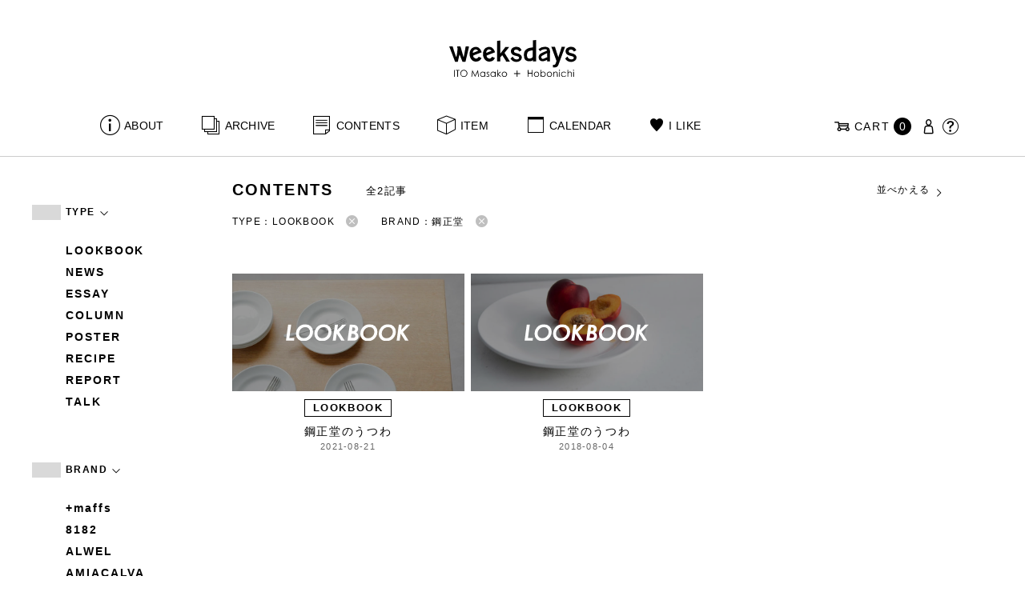

--- FILE ---
content_type: text/html; charset=UTF-8
request_url: https://www.1101.com/n/weeksdays/contents/type/lookbook?order=DESC&brand=koseido
body_size: 7186
content:
<!DOCTYPE html>
<html lang="ja"
	itemscope 
	itemtype="http://schema.org/WebSite" 
	prefix="og: http://ogp.me/ns#" >
<head>
<meta charset="UTF-8">
<meta name="viewport" content="width=device-width, initial-scale=1">
<title>LOOKBOOK - weeksdays</title>
		<script type="text/javascript">
		var ajaxurl = 'https://contents-manage.1101.com/n/weeksdays/wp-admin/admin-ajax.php';
		</script>
		
<!-- All in One SEO Pack 2.6.1 by Michael Torbert of Semper Fi Web Designob_start_detected [-1,-1] -->
<meta name="description"  content="weeksdays。「ウィークスデイズ」と読みます。スタイリストの伊藤まさこさんがプロデュースする、「ほぼ日」の中にあるお店の名前です。ここに並ぶのは、衣食住を中心に、毎日をごきげんに過ごすためのあらゆるもの。ここでしか手に入らないものが、いっぱいですよ。" />

<link rel="canonical" href="https://www.1101.com/n/weeksdays/contents/type/lookbook" />
<!-- /all in one seo pack -->
<link rel='dns-prefetch' href='//s.w.org' />
<link rel="alternate" type="application/rss+xml" title="weeksdays &raquo; LOOKBOOK 記事種別 Feed" href="https://www.1101.com/n/weeksdays/contents/type/lookbook/feed" />
<link rel='stylesheet' id='common-css-css'  href='https://www.1101.com/n/weeksdays/wp-content/themes/weeksdays/css/common.css?ver=2025082111' type='text/css' media='all' />
<link rel='stylesheet' id='icon-css-css'  href='https://www.1101.com/n/weeksdays/wp-content/themes/weeksdays/css/icon.css?ver=2025020122' type='text/css' media='all' />
<link rel='stylesheet' id='font-awesome-css'  href='https://www.1101.com/common/css/font-awesome.min.css' type='text/css' media='all' />
<link rel='stylesheet' id='list-css-css'  href='https://www.1101.com/n/weeksdays/wp-content/themes/weeksdays/css/list.css?ver=2022072815' type='text/css' media='all' />
<link rel='stylesheet' id='entry-css-css'  href='https://www.1101.com/n/weeksdays/wp-content/themes/weeksdays/css/entry.css?ver=2025121719' type='text/css' media='all' />
<!-- Google Tag Manager -->
<script>(function(w,d,s,l,i){w[l]=w[l]||[];w[l].push({'gtm.start':
new Date().getTime(),event:'gtm.js'});var f=d.getElementsByTagName(s)[0],
j=d.createElement(s),dl=l!='dataLayer'?'&l='+l:'';j.async=true;j.src=
'https://www.googletagmanager.com/gtm.js?id='+i+dl;f.parentNode.insertBefore(j,f);
})(window,document,'script','dataLayer','GTM-MPV974L');</script>
<!-- End Google Tag Manager -->
</head>
<body class="archive tax-type term-lookbook term-6">
      <div class="head">
      <header class="header"><a class="spmenu" id="spmenu"><span></span><span></span><span></span></a><a class="logo-weeksdays" href="https://www.1101.com/n/weeksdays/"><img src="https://www.1101.com/n/weeksdays/wp-content/themes/weeksdays/img/logo_weeksdays.svg"></a></header>
      <nav class="nav nav__head">
   <ul class="nav nav__main" id="nav__main">
      <li><a class="wdicon wdicon-about" href="https://www.1101.com/n/weeksdays/about">ABOUT</a></li>
      <li><a class="wdicon wdicon-archive" href="https://www.1101.com/n/weeksdays/archive">ARCHIVE</a></li>
      <li><a class="wdicon wdicon-contents" href="https://www.1101.com/n/weeksdays/contents">CONTENTS</a></li>
      <li><a class="wdicon wdicon-item" href="https://www.1101.com/n/weeksdays/item?stock=1">ITEM</a></li>
      <li><a class="wdicon wdicon-calendar" href="https://www.1101.com/n/weeksdays/calendar">CALENDAR</a></li>
      <li><a class="wdicon wdicon-ilike-active" href="https://www.1101.com/n/weeksdays/ilike">I LIKE</a></li>
      <li><a class="wdicon wdicon-myaccount" href="https://www.1101.com/note/open">MY ACCOUNT</a></li>
      <li><a class="wdicon wdicon-help" href="http://help.1101.com/store/help/">HELP</a></li>
   </ul>
   <ul class="nav nav__sub">
      <li><a class="cart wdicon wdicon-cart" href="https://www.1101.com/store/cart/"><span class="carttxt">CART</span><span class="cartnum">0</span></a></li>
      <li><a class="wdicon wdicon-myaccount" href="https://www.1101.com/note/open"></a></li>
      <li><a class="wdicon wdicon-help" href="https://help.1101.com/store/help/"></a></li>
   </ul>
</nav>
          </div>
  

<div class="container">
  <main class="list">
    <aside class="list__side">
      <nav class="listnav pc">
        <h2 class="listnav__ttl">TYPE<i class="wdicon wdicon-arrowdown"></i></h2>
        <div class="listnav__container">
          <ul class="listnav__list">
                        <li><a href="/n/weeksdays/contents/type/lookbook?order=DESC&brand=koseido&type=lookbook">LOOKBOOK</a></li>
                        <li><a href="/n/weeksdays/contents/type/lookbook?order=DESC&brand=koseido&type=news">NEWS</a></li>
                        <li><a href="/n/weeksdays/contents/type/lookbook?order=DESC&brand=koseido&type=essay">ESSAY</a></li>
                        <li><a href="/n/weeksdays/contents/type/lookbook?order=DESC&brand=koseido&type=column">COLUMN</a></li>
                        <li><a href="/n/weeksdays/contents/type/lookbook?order=DESC&brand=koseido&type=poster">POSTER</a></li>
                        <li><a href="/n/weeksdays/contents/type/lookbook?order=DESC&brand=koseido&type=recipe">RECIPE</a></li>
                        <li><a href="/n/weeksdays/contents/type/lookbook?order=DESC&brand=koseido&type=report">REPORT</a></li>
                        <li><a href="/n/weeksdays/contents/type/lookbook?order=DESC&brand=koseido&type=talk">TALK</a></li>
                      </ul>
        </div>
        <h2 class="listnav__ttl">BRAND<i class="wdicon wdicon-arrowdown"></i></h2>
        <div class="listnav__container">
          <ul class="listnav__list">
                        <li><a href="/n/weeksdays/contents/type/lookbook?order=DESC&brand=maffs">+maffs</a></li>
                        <li><a href="/n/weeksdays/contents/type/lookbook?order=DESC&brand=8182">8182</a></li>
                        <li><a href="/n/weeksdays/contents/type/lookbook?order=DESC&brand=alwel">ALWEL</a></li>
                        <li><a href="/n/weeksdays/contents/type/lookbook?order=DESC&brand=amiacalva">AMIACALVA</a></li>
                        <li><a href="/n/weeksdays/contents/type/lookbook?order=DESC&brand=apoc">APOC</a></li>
                        <li><a href="/n/weeksdays/contents/type/lookbook?order=DESC&brand=gogou">Atelier 五號</a></li>
                        <li><a href="/n/weeksdays/contents/type/lookbook?order=DESC&brand=bari">BARI</a></li>
                        <li><a href="/n/weeksdays/contents/type/lookbook?order=DESC&brand=bellemain">BELLEMAIN</a></li>
                        <li><a href="/n/weeksdays/contents/type/lookbook?order=DESC&brand=bonbonstore">BonBonStore</a></li>
                        <li><a href="/n/weeksdays/contents/type/lookbook?order=DESC&brand=bouquet_de_lune">BOUQUET de L'UNE</a></li>
                        <li><a href="/n/weeksdays/contents/type/lookbook?order=DESC&brand=brancbranc">branc branc</a></li>
                        <li><a href="/n/weeksdays/contents/type/lookbook?order=DESC&brand=bybasics">by basics</a></li>
                        <li><a href="/n/weeksdays/contents/type/lookbook?order=DESC&brand=catworth">CATWORTH</a></li>
                        <li><a href="/n/weeksdays/contents/type/lookbook?order=DESC&brand=chisaki">chisaki</a></li>
                        <li><a href="/n/weeksdays/contents/type/lookbook?order=DESC&brand=ci-va">CI-VA</a></li>
                        <li><a href="/n/weeksdays/contents/type/lookbook?order=DESC&brand=cogthebigsmoke">COGTHEBIGSMOKE</a></li>
                        <li><a href="/n/weeksdays/contents/type/lookbook?order=DESC&brand=cohan">cohan</a></li>
                        <li><a href="/n/weeksdays/contents/type/lookbook?order=DESC&brand=converse">CONVERSE</a></li>
                        <li><a href="/n/weeksdays/contents/type/lookbook?order=DESC&brand=dean-deluca">DEAN &amp; DELUCA</a></li>
                        <li><a href="/n/weeksdays/contents/type/lookbook?order=DESC&brand=dress-herself">DRESS HERSELF</a></li>
                        <li><a href="/n/weeksdays/contents/type/lookbook?order=DESC&brand=duende">DUENDE</a></li>
                        <li><a href="/n/weeksdays/contents/type/lookbook?order=DESC&brand=egi">EGI</a></li>
                        <li><a href="/n/weeksdays/contents/type/lookbook?order=DESC&brand=fatimamorocco">Fatima Morocco</a></li>
                        <li><a href="/n/weeksdays/contents/type/lookbook?order=DESC&brand=fog-linen-work">fog linen work</a></li>
                        <li><a href="/n/weeksdays/contents/type/lookbook?order=DESC&brand=fua">FUA accessory</a></li>
                        <li><a href="/n/weeksdays/contents/type/lookbook?order=DESC&brand=germantrainer">GERMAN TRAINER</a></li>
                        <li><a href="/n/weeksdays/contents/type/lookbook?order=DESC&brand=harriss">Harriss</a></li>
                        <li><a href="/n/weeksdays/contents/type/lookbook?order=DESC&brand=harriss-grace">HARRISS GRACE</a></li>
                        <li><a href="/n/weeksdays/contents/type/lookbook?order=DESC&brand=henri">HENRI</a></li>
                        <li><a href="/n/weeksdays/contents/type/lookbook?order=DESC&brand=himie">himie</a></li>
                        <li><a href="/n/weeksdays/contents/type/lookbook?order=DESC&brand=honnete">Honnete</a></li>
                        <li><a href="/n/weeksdays/contents/type/lookbook?order=DESC&brand=irose">i ro se</a></li>
                        <li><a href="/n/weeksdays/contents/type/lookbook?order=DESC&brand=jins">JINS</a></li>
                        <li><a href="/n/weeksdays/contents/type/lookbook?order=DESC&brand=johnbull">JOHNBULL</a></li>
                        <li><a href="/n/weeksdays/contents/type/lookbook?order=DESC&brand=karman-line">KARMAN LINE</a></li>
                        <li><a href="/n/weeksdays/contents/type/lookbook?order=DESC&brand=kente">KEnTe</a></li>
                        <li><a href="/n/weeksdays/contents/type/lookbook?order=DESC&brand=lune">L'UNE</a></li>
                        <li><a href="/n/weeksdays/contents/type/lookbook?order=DESC&brand=lepivot">Le pivot</a></li>
                        <li><a href="/n/weeksdays/contents/type/lookbook?order=DESC&brand=leret-h">LERET.H</a></li>
                        <li><a href="/n/weeksdays/contents/type/lookbook?order=DESC&brand=less-by-gabriele-riva-kanako-sakakura">LESS by Gabriele Riva &amp; Kanako Sakakura</a></li>
                        <li><a href="/n/weeksdays/contents/type/lookbook?order=DESC&brand=livrer-yokohama">LIVRER YOKOHAMA</a></li>
                        <li><a href="/n/weeksdays/contents/type/lookbook?order=DESC&brand=luckywood">LUCKYWOOD</a></li>
                        <li><a href="/n/weeksdays/contents/type/lookbook?order=DESC&brand=lue">Lue</a></li>
                        <li><a href="/n/weeksdays/contents/type/lookbook?order=DESC&brand=ma-to-wa">ma.to.wa</a></li>
                        <li><a href="/n/weeksdays/contents/type/lookbook?order=DESC&brand=magicfelt">magicfelt</a></li>
                        <li><a href="/n/weeksdays/contents/type/lookbook?order=DESC&brand=maison-nh-paris">MAISON N.H PARIS</a></li>
                        <li><a href="/n/weeksdays/contents/type/lookbook?order=DESC&brand=manipuri">manipuri</a></li>
                        <li><a href="/n/weeksdays/contents/type/lookbook?order=DESC&brand=meyame">MEYAME</a></li>
                        <li><a href="/n/weeksdays/contents/type/lookbook?order=DESC&brand=miithaaii">miiThaaii</a></li>
                        <li><a href="/n/weeksdays/contents/type/lookbook?order=DESC&brand=mojito">MOJITO</a></li>
                        <li><a href="/n/weeksdays/contents/type/lookbook?order=DESC&brand=nooy">nooy</a></li>
                        <li><a href="/n/weeksdays/contents/type/lookbook?order=DESC&brand=notadesign">NOTA&amp;design</a></li>
                        <li><a href="/n/weeksdays/contents/type/lookbook?order=DESC&brand=oru">oru</a></li>
                        <li><a href="/n/weeksdays/contents/type/lookbook?order=DESC&brand=osaji">OSAJI</a></li>
                        <li><a href="/n/weeksdays/contents/type/lookbook?order=DESC&brand=owenbarry">Owen Barry</a></li>
                        <li><a href="/n/weeksdays/contents/type/lookbook?order=DESC&brand=phd">P.H.DESIGNS</a></li>
                        <li><a href="/n/weeksdays/contents/type/lookbook?order=DESC&brand=pageaeree">pageaérée</a></li>
                        <li><a href="/n/weeksdays/contents/type/lookbook?order=DESC&brand=quitan">quitan</a></li>
                        <li><a href="/n/weeksdays/contents/type/lookbook?order=DESC&brand=rappeler">RaPPELER</a></li>
                        <li><a href="/n/weeksdays/contents/type/lookbook?order=DESC&brand=rattarattarr">RATTA RATTARR</a></li>
                        <li><a href="/n/weeksdays/contents/type/lookbook?order=DESC&brand=roros-tweed">ROROS TWEED</a></li>
                        <li><a href="/n/weeksdays/contents/type/lookbook?order=DESC&brand=saitowood">SAITO WOOD</a></li>
                        <li><a href="/n/weeksdays/contents/type/lookbook?order=DESC&brand=saqui">SAQUI</a></li>
                        <li><a href="/n/weeksdays/contents/type/lookbook?order=DESC&brand=saro">SARO</a></li>
                        <li><a href="/n/weeksdays/contents/type/lookbook?order=DESC&brand=satomi-kawakita-jewelry">Satomi Kawakita Jewelry</a></li>
                        <li><a href="/n/weeksdays/contents/type/lookbook?order=DESC&brand=sayaka-davis">SAYAKA DAVIS</a></li>
                        <li><a href="/n/weeksdays/contents/type/lookbook?order=DESC&brand=seven-by-seven">SEVEN BY SEVEN</a></li>
                        <li><a href="/n/weeksdays/contents/type/lookbook?order=DESC&brand=sghr">Sghr スガハラ</a></li>
                        <li><a href="/n/weeksdays/contents/type/lookbook?order=DESC&brand=shozo-coffee">SHOZO COFFEE</a></li>
                        <li><a href="/n/weeksdays/contents/type/lookbook?order=DESC&brand=sloane">SLOANE</a></li>
                        <li><a href="/n/weeksdays/contents/type/lookbook?order=DESC&brand=spelta">SPELTA</a></li>
                        <li><a href="/n/weeksdays/contents/type/lookbook?order=DESC&brand=stampanddiary">STAMP AND DIARY</a></li>
                        <li><a href="/n/weeksdays/contents/type/lookbook?order=DESC&brand=stilmoda">Stilmoda</a></li>
                        <li><a href="/n/weeksdays/contents/type/lookbook?order=DESC&brand=sunspel">SUNSPEL</a></li>
                        <li><a href="/n/weeksdays/contents/type/lookbook?order=DESC&brand=t-yamai-paris">t.yamai paris</a></li>
                        <li><a href="/n/weeksdays/contents/type/lookbook?order=DESC&brand=talo">talo</a></li>
                        <li><a href="/n/weeksdays/contents/type/lookbook?order=DESC&brand=tampico">TAMPICO</a></li>
                        <li><a href="/n/weeksdays/contents/type/lookbook?order=DESC&brand=tandem">TANDEM</a></li>
                        <li><a href="/n/weeksdays/contents/type/lookbook?order=DESC&brand=tembea">TEMBEA</a></li>
                        <li><a href="/n/weeksdays/contents/type/lookbook?order=DESC&brand=thecare">The care</a></li>
                        <li><a href="/n/weeksdays/contents/type/lookbook?order=DESC&brand=the-library">THE LIBRARY</a></li>
                        <li><a href="/n/weeksdays/contents/type/lookbook?order=DESC&brand=titles">TITLES</a></li>
                        <li><a href="/n/weeksdays/contents/type/lookbook?order=DESC&brand=trippen">trippen</a></li>
                        <li><a href="/n/weeksdays/contents/type/lookbook?order=DESC&brand=uka">uka</a></li>
                        <li><a href="/n/weeksdays/contents/type/lookbook?order=DESC&brand=veloz">VELOZ</a></li>
                        <li><a href="/n/weeksdays/contents/type/lookbook?order=DESC&brand=vincent_pradier">VINCENT PRADIER</a></li>
                        <li><a href="/n/weeksdays/contents/type/lookbook?order=DESC&brand=warangwayan">warang wayan</a></li>
                        <li><a href="/n/weeksdays/contents/type/lookbook?order=DESC&brand=weeksdays">weeksdays</a></li>
                        <li><a href="/n/weeksdays/contents/type/lookbook?order=DESC&brand=yarmo">Yarmo</a></li>
                        <li><a href="/n/weeksdays/contents/type/lookbook?order=DESC&brand=yumiko_iihoshi_porcelain">yumiko iihoshi porcelain</a></li>
                        <li><a href="/n/weeksdays/contents/type/lookbook?order=DESC&brand=zattu">zattu</a></li>
                        <li><a href="/n/weeksdays/contents/type/lookbook?order=DESC&brand=nychairx">ニーチェアエックス</a></li>
                        <li><a href="/n/weeksdays/contents/type/lookbook?order=DESC&brand=yabukuguri">ヤブクグリ生活道具研究室</a></li>
                        <li><a href="/n/weeksdays/contents/type/lookbook?order=DESC&brand=%e4%b8%89%e4%b9%85%e5%b7%a5%e8%8a%b8">三久工芸</a></li>
                        <li><a href="/n/weeksdays/contents/type/lookbook?order=DESC&brand=%e4%b8%ad%e9%87%8c%e8%8a%b1%e5%ad%90">中里花子</a></li>
                        <li><a href="/n/weeksdays/contents/type/lookbook?order=DESC&brand=%e4%bc%8a%e8%97%a4%e7%92%b0">伊藤環</a></li>
                        <li><a href="/n/weeksdays/contents/type/lookbook?order=DESC&brand=yo">余[yo]</a></li>
                        <li><a href="/n/weeksdays/contents/type/lookbook?order=DESC&brand=kurashikiisyo_nodahoro">倉敷意匠×野田琺瑯</a></li>
                        <li><a href="/n/weeksdays/contents/type/lookbook?order=DESC&brand=%e5%8c%97%e3%81%ae%e4%bd%8f%e3%81%be%e3%81%84%e8%a8%ad%e8%a8%88%e7%a4%be">北の住まい設計社</a></li>
                        <li><a href="/n/weeksdays/contents/type/lookbook?order=DESC&brand=%e5%90%89%e5%b2%a1%e6%9c%a8%e5%b7%a5">吉岡木工</a></li>
                        <li><a href="/n/weeksdays/contents/type/lookbook?order=DESC&brand=%e5%b1%b1%e5%8f%a3%e5%92%8c%e5%ae%8f">山口和宏</a></li>
                        <li><a href="/n/weeksdays/contents/type/lookbook?order=DESC&brand=yamamototadamasa">山本忠正</a></li>
                        <li><a href="/n/weeksdays/contents/type/lookbook?order=DESC&brand=okazawa">岡澤悦子</a></li>
                        <li><a href="/n/weeksdays/contents/type/lookbook?order=DESC&brand=%e5%b3%b6%e3%82%8b%e3%82%8a%e5%ad%90">島るり子</a></li>
                        <li><a href="/n/weeksdays/contents/type/lookbook?order=DESC&brand=%e6%9d%89%e5%b7%a5%e5%a0%b4">杉工場</a></li>
                        <li><a href="/n/weeksdays/contents/type/lookbook?order=DESC&brand=azumaya">東屋</a></li>
                        <li><a href="/n/weeksdays/contents/type/lookbook?order=DESC&brand=stglass">松徳硝子</a></li>
                        <li><a href="/n/weeksdays/contents/type/lookbook?order=DESC&brand=%e6%9d%be%e6%9e%97%e8%aa%a0">松林誠</a></li>
                        <li><a href="/n/weeksdays/contents/type/lookbook?order=DESC&brand=%e6%9d%be%e9%87%8e%e5%b1%8b">松野屋</a></li>
                        <li><a href="/n/weeksdays/contents/type/lookbook?order=DESC&brand=%e6%9f%b3%e5%ae%97%e7%90%86">柳宗理</a></li>
                        <li><a href="/n/weeksdays/contents/type/lookbook?order=DESC&brand=keikoyuasa">湯浅景子</a></li>
                        <li><a href="/n/weeksdays/contents/type/lookbook?order=DESC&brand=tashirojun">田代淳</a></li>
                        <li><a href="/n/weeksdays/contents/type/lookbook?order=DESC&brand=%e7%a6%8f%e5%85%89%e5%b1%8b">福光屋</a></li>
                        <li><a href="/n/weeksdays/contents/type/lookbook?order=DESC&brand=takematayuichi">竹俣勇壱</a></li>
                        <li><a href="/n/weeksdays/contents/type/lookbook?order=DESC&brand=%e8%bc%aa%e5%b3%b6%e3%82%ad%e3%83%aa%e3%83%a2%e3%83%88">輪島キリモト</a></li>
                        <li><a href="/n/weeksdays/contents/type/lookbook?order=DESC&brand=%e9%87%8e%e7%94%b0%e7%90%ba%e7%91%af">野田琺瑯</a></li>
                        <li><a href="/n/weeksdays/contents/type/lookbook?order=DESC&brand=koseido">鋼正堂</a></li>
                        <li><a href="/n/weeksdays/contents/type/lookbook?order=DESC&brand=ryutagama">隆太窯</a></li>
                      </ul>
        </div>
        <h2 class="listnav__ttl">検索する<i class="wdicon wdicon-arrowdown"></i></h2>
        <div class="listnav__container search">
          <form action="">
            <input type="hidden" name="type" value="lookbook"><input type="hidden" name="brand" value="koseido"><input type="hidden" name="order" value="DESC">            <div class="search__word">
              <div>
                <input class="search__box" type="text" size="20" placeholder="検索キーワード入力" name="s" value="">
              </div>
              <div>
                <input class="search__btn" type="submit" value="検索">
              </div>
            </div>
          </form>
        </div>
      </nav>
      <nav class="listnav sp">
        <h2 class="listnav__ttl listnav__drilldown">絞りこむ<i class="wdicon wdicon-arrowdown"></i></h2>
        <div class="listnav__drilldown__container">
          <form>
            <h2 class="listnav__subttl">ワード検索</h2>
            <div class="listnav__container search">
              <div class="search__word">
                <div>
                  <input class="search__box" type="text" size="20" placeholder="検索キーワード入力" name="s" value="">
                </div>
              </div>
            </div>
            <ul class="list__menu sp-flex">
              <li><a href="#"><span>TYPE</span><i class="wdicon wdicon-arrowdown"></i></a>
                <select name="type">
                  <option value="">すべての記事</option>
                                    <option value="lookbook" selected>LOOKBOOK</option>
                                    <option value="news">NEWS</option>
                                    <option value="essay">ESSAY</option>
                                    <option value="column">COLUMN</option>
                                    <option value="poster">POSTER</option>
                                    <option value="recipe">RECIPE</option>
                                    <option value="report">REPORT</option>
                                    <option value="talk">TALK</option>
                                  </select>
              </li>
              <li><a href="#"><span>BRAND</span><i class="wdicon wdicon-arrowdown"></i></a>
                <select name="brand">
                  <option value="">すべてのブランド</option>
                                    <option value="maffs">+maffs</option>
                                    <option value="8182">8182</option>
                                    <option value="alwel">ALWEL</option>
                                    <option value="amiacalva">AMIACALVA</option>
                                    <option value="apoc">APOC</option>
                                    <option value="gogou">Atelier 五號</option>
                                    <option value="bari">BARI</option>
                                    <option value="bellemain">BELLEMAIN</option>
                                    <option value="bonbonstore">BonBonStore</option>
                                    <option value="bouquet_de_lune">BOUQUET de L'UNE</option>
                                    <option value="brancbranc">branc branc</option>
                                    <option value="bybasics">by basics</option>
                                    <option value="catworth">CATWORTH</option>
                                    <option value="chisaki">chisaki</option>
                                    <option value="ci-va">CI-VA</option>
                                    <option value="cogthebigsmoke">COGTHEBIGSMOKE</option>
                                    <option value="cohan">cohan</option>
                                    <option value="converse">CONVERSE</option>
                                    <option value="dean-deluca">DEAN &amp; DELUCA</option>
                                    <option value="dress-herself">DRESS HERSELF</option>
                                    <option value="duende">DUENDE</option>
                                    <option value="egi">EGI</option>
                                    <option value="fatimamorocco">Fatima Morocco</option>
                                    <option value="fog-linen-work">fog linen work</option>
                                    <option value="fua">FUA accessory</option>
                                    <option value="germantrainer">GERMAN TRAINER</option>
                                    <option value="harriss">Harriss</option>
                                    <option value="harriss-grace">HARRISS GRACE</option>
                                    <option value="henri">HENRI</option>
                                    <option value="himie">himie</option>
                                    <option value="honnete">Honnete</option>
                                    <option value="irose">i ro se</option>
                                    <option value="jins">JINS</option>
                                    <option value="johnbull">JOHNBULL</option>
                                    <option value="karman-line">KARMAN LINE</option>
                                    <option value="kente">KEnTe</option>
                                    <option value="lune">L'UNE</option>
                                    <option value="lepivot">Le pivot</option>
                                    <option value="leret-h">LERET.H</option>
                                    <option value="less-by-gabriele-riva-kanako-sakakura">LESS by Gabriele Riva &amp; Kanako Sakakura</option>
                                    <option value="livrer-yokohama">LIVRER YOKOHAMA</option>
                                    <option value="luckywood">LUCKYWOOD</option>
                                    <option value="lue">Lue</option>
                                    <option value="ma-to-wa">ma.to.wa</option>
                                    <option value="magicfelt">magicfelt</option>
                                    <option value="maison-nh-paris">MAISON N.H PARIS</option>
                                    <option value="manipuri">manipuri</option>
                                    <option value="meyame">MEYAME</option>
                                    <option value="miithaaii">miiThaaii</option>
                                    <option value="mojito">MOJITO</option>
                                    <option value="nooy">nooy</option>
                                    <option value="notadesign">NOTA&amp;design</option>
                                    <option value="oru">oru</option>
                                    <option value="osaji">OSAJI</option>
                                    <option value="owenbarry">Owen Barry</option>
                                    <option value="phd">P.H.DESIGNS</option>
                                    <option value="pageaeree">pageaérée</option>
                                    <option value="quitan">quitan</option>
                                    <option value="rappeler">RaPPELER</option>
                                    <option value="rattarattarr">RATTA RATTARR</option>
                                    <option value="roros-tweed">ROROS TWEED</option>
                                    <option value="saitowood">SAITO WOOD</option>
                                    <option value="saqui">SAQUI</option>
                                    <option value="saro">SARO</option>
                                    <option value="satomi-kawakita-jewelry">Satomi Kawakita Jewelry</option>
                                    <option value="sayaka-davis">SAYAKA DAVIS</option>
                                    <option value="seven-by-seven">SEVEN BY SEVEN</option>
                                    <option value="sghr">Sghr スガハラ</option>
                                    <option value="shozo-coffee">SHOZO COFFEE</option>
                                    <option value="sloane">SLOANE</option>
                                    <option value="spelta">SPELTA</option>
                                    <option value="stampanddiary">STAMP AND DIARY</option>
                                    <option value="stilmoda">Stilmoda</option>
                                    <option value="sunspel">SUNSPEL</option>
                                    <option value="t-yamai-paris">t.yamai paris</option>
                                    <option value="talo">talo</option>
                                    <option value="tampico">TAMPICO</option>
                                    <option value="tandem">TANDEM</option>
                                    <option value="tembea">TEMBEA</option>
                                    <option value="thecare">The care</option>
                                    <option value="the-library">THE LIBRARY</option>
                                    <option value="titles">TITLES</option>
                                    <option value="trippen">trippen</option>
                                    <option value="uka">uka</option>
                                    <option value="veloz">VELOZ</option>
                                    <option value="vincent_pradier">VINCENT PRADIER</option>
                                    <option value="warangwayan">warang wayan</option>
                                    <option value="weeksdays">weeksdays</option>
                                    <option value="yarmo">Yarmo</option>
                                    <option value="yumiko_iihoshi_porcelain">yumiko iihoshi porcelain</option>
                                    <option value="zattu">zattu</option>
                                    <option value="nychairx">ニーチェアエックス</option>
                                    <option value="yabukuguri">ヤブクグリ生活道具研究室</option>
                                    <option value="%e4%b8%89%e4%b9%85%e5%b7%a5%e8%8a%b8">三久工芸</option>
                                    <option value="%e4%b8%ad%e9%87%8c%e8%8a%b1%e5%ad%90">中里花子</option>
                                    <option value="%e4%bc%8a%e8%97%a4%e7%92%b0">伊藤環</option>
                                    <option value="yo">余[yo]</option>
                                    <option value="kurashikiisyo_nodahoro">倉敷意匠×野田琺瑯</option>
                                    <option value="%e5%8c%97%e3%81%ae%e4%bd%8f%e3%81%be%e3%81%84%e8%a8%ad%e8%a8%88%e7%a4%be">北の住まい設計社</option>
                                    <option value="%e5%90%89%e5%b2%a1%e6%9c%a8%e5%b7%a5">吉岡木工</option>
                                    <option value="%e5%b1%b1%e5%8f%a3%e5%92%8c%e5%ae%8f">山口和宏</option>
                                    <option value="yamamototadamasa">山本忠正</option>
                                    <option value="okazawa">岡澤悦子</option>
                                    <option value="%e5%b3%b6%e3%82%8b%e3%82%8a%e5%ad%90">島るり子</option>
                                    <option value="%e6%9d%89%e5%b7%a5%e5%a0%b4">杉工場</option>
                                    <option value="azumaya">東屋</option>
                                    <option value="stglass">松徳硝子</option>
                                    <option value="%e6%9d%be%e6%9e%97%e8%aa%a0">松林誠</option>
                                    <option value="%e6%9d%be%e9%87%8e%e5%b1%8b">松野屋</option>
                                    <option value="%e6%9f%b3%e5%ae%97%e7%90%86">柳宗理</option>
                                    <option value="keikoyuasa">湯浅景子</option>
                                    <option value="tashirojun">田代淳</option>
                                    <option value="%e7%a6%8f%e5%85%89%e5%b1%8b">福光屋</option>
                                    <option value="takematayuichi">竹俣勇壱</option>
                                    <option value="%e8%bc%aa%e5%b3%b6%e3%82%ad%e3%83%aa%e3%83%a2%e3%83%88">輪島キリモト</option>
                                    <option value="%e9%87%8e%e7%94%b0%e7%90%ba%e7%91%af">野田琺瑯</option>
                                    <option value="koseido" selected>鋼正堂</option>
                                    <option value="ryutagama">隆太窯</option>
                                  </select>
              </li>
            </ul>
            <div class="search__container">
              <input class="search__btn search__btn-big" type="submit" name="" value="絞り込む">
            </div>
          </form>
          <h2 class="listnav__subttl">並べかえる</h2>
          <ul class="search__sort">
            <li class="active"><a href="/n/weeksdays/contents/type/lookbook?order=DESC&brand=koseido">更新が新しい順</a></li>
            <li><a href="/n/weeksdays/contents/type/lookbook?order=ASC&brand=koseido">更新が古い順</a></li>
          </ul>
        </div>
      </nav>
    </aside>
    <article class="list__articles">
      <div class="list__header">
        <div class="list__header-l">
          <h1 class="list__ttl">CONTENTS</h1>
          <div class="list__itemnum">全2記事</div>
        </div>
        <ul class="list__menu pc-flex">
          <li><a href="#">並べかえる<i class="wdicon wdicon-arrowdown"></i></a>
            <ul class="list__menu list__menu-child">
              <li><a href="/n/weeksdays/contents/type/lookbook?order=DESC&brand=koseido">更新が新しい順</a></li>
              <li><a href="/n/weeksdays/contents/type/lookbook?order=ASC&brand=koseido">更新が古い順</a></li>
            </ul>
          </li>
        </ul>
      </div>
      <ul class="list__drilldown"><li>TYPE：LOOKBOOK<a href="/n/weeksdays/contents/type/lookbook?order=DESC&brand=koseido"><i class="wdicon wdicon-close-circle"></i></a></li><li>BRAND：鋼正堂<a href="/n/weeksdays/contents/type/lookbook?order=DESC"><i class="wdicon wdicon-close-circle"></i></a></li></ul>            <ul class="items__list items__list-articles">
                  <li class="items__list__item-lookbook">
        <a href="https://www.1101.com/n/weeksdays/contents/30826"><span class="items__list__img " style="background-image: url(/n/weeksdays/wp-content/uploads/2021/08/0821_og-800x420.jpg)"></span>
<div class="tag tag-contents">LOOKBOOK</div><span class="items__list__name fit-mobile">鋼正堂のうつわ</span>
<span class="items__list__date">2021-08-21</span>
</a>
    </li>
                  <li class="items__list__item-lookbook">
        <a href="https://www.1101.com/n/weeksdays/contents/1238"><span class="items__list__img " style="background-image: url(/n/weeksdays/wp-content/uploads/2018/07/og_MG_8331-800x420.jpg)"></span>
<div class="tag tag-contents">LOOKBOOK</div><span class="items__list__name fit-mobile">鋼正堂のうつわ</span>
<span class="items__list__date">2018-08-04</span>
</a>
    </li>
              </ul>
              </main>
  <aside class="items">
  <div class="items-checked">
    <h2 class="items__ttl">CHECKED ITEMS</h2>
    <ul class="items__list items__list-checked"></ul>
  </div>
</aside>

      <footer class="footer">
        <div class="totop"><a class="wdicon wdicon-totop totop__icon" href="#pagetop"></a></div>
        <nav class="nav__foot">
          <ul class="nav__foot__list">
            <li class="instagram"><a class="wdicon wdicon-instagram" href="https://www.instagram.com/weeksdays_official/">instagram</a></li>
            <li class="share"><span>SHARE</span>
            <ul>
              <li class="twitter"><a class="wdicon wdicon-twitter" href="https://twitter.com/intent/tweet?text=weeksdays%EF%BC%88%E3%82%A6%E3%82%A3%E3%83%BC%E3%82%AF%E3%82%B9%E3%83%87%E3%82%A4%E3%82%BA%EF%BC%89%E3%81%AF%E3%80%81%E3%82%B9%E3%82%BF%E3%82%A4%E3%83%AA%E3%82%B9%E3%83%88%E3%81%AE%E4%BC%8A%E8%97%A4%E3%81%BE%E3%81%95%E3%81%93%E3%81%95%E3%82%93%E3%81%8C%E3%83%97%E3%83%AD%E3%83%87%E3%83%A5%E3%83%BC%E3%82%B9%E3%81%99%E3%82%8B%E3%80%8C%E3%81%BB%E3%81%BC%E6%97%A5%E3%80%8D%E5%86%85%E3%81%AE%E3%81%8A%E5%BA%97%E3%80%82%E8%A1%A3%E9%A3%9F%E4%BD%8F%E3%82%92%E4%B8%AD%E5%BF%83%E3%81%AB%E3%80%81%E3%81%93%E3%81%93%E3%81%A7%E3%81%97%E3%81%8B%E6%89%8B%E3%81%AB%E5%85%A5%E3%82%89%E3%81%AA%E3%81%84%E3%80%81%E6%AF%8E%E6%97%A5%E3%82%92%E3%81%94%E3%81%8D%E3%81%92%E3%82%93%E3%81%AB%E9%81%8E%E3%81%94%E3%81%99%E3%81%9F%E3%82%81%E3%81%AE%E3%81%82%E3%82%89%E3%82%86%E3%82%8B%E3%82%82%E3%81%AE%E3%81%8C%E3%81%AA%E3%82%89%E3%81%B3%E3%81%BE%E3%81%99%E3%80%82&url=https://www.1101.com/n/weeksdays/&hashtags=weeksdays"></a></li>
              <li class="facebook"><a class="wdicon wdicon-facebook" href="https://www.facebook.com/share.php?u=https://www.1101.com/n/weeksdays/"></a></li>
            </ul>
            </li>
            <li class="mail"><a class="wdicon wdicon-mail" href="mailto:postman@1101.com?subject=weeksdays">MAIL</a></li>
            <li class="store"><a class="wdicon wdicon-store" href="http://www.1101.com/store/">HOBONICHI STORE</a></li>
            <li class="home"><a class="wdicon wdicon-hobonichi" href="http://www.1101.com/home.html">HOBONICHI HOME</a></li>
          </ul>
        </nav>
        <nav class="nav__links">
          <ul class="nav__links__list">
            <li><a href="http://www.1101.com/store/conditions_of_use.html">特定商取引法・古物営業法・酒税法に基づく表記</a></li>
            <li><a href="http://www.hobonichi.co.jp/ir/privacy.html">プライバシーポリシー</a></li>
            <li><a href="http://www.1101.com/store/sales_infomation.html">利用規約</a></li>
            <li><a href="http://www.hobonichi.co.jp/">運営会社について</a></li>
          </ul>
        </nav><small class="copyright">&copy; HOBONICHI</small>
      </footer>
    </div>
    <script type='text/javascript' src='https://www.1101.com/n/weeksdays/wp-content/themes/weeksdays/js/common.js?ver=2021070515'></script>
<script type='text/javascript' src='https://www.1101.com/common/js/sp4.js'></script>
<script type='text/javascript' src='https://www.1101.com/n/weeksdays/wp-content/themes/weeksdays/js/list.js?ver=2021070515'></script>
    <script type='text/javascript' src='https://www.1101.com/home/js/global.js'></script>
    <script>
        FitToMobile.fitToMobile(document.getElementsByClassName('fit-mobile'), {breakType: 'kuten'});
    </script>
    <!-- Google Tag Manager (noscript) -->
    <noscript><iframe src="https://www.googletagmanager.com/ns.html?id=GTM-MPV974L" height="0" width="0" style="display:none;visibility:hidden"></iframe></noscript>
    <!-- End Google Tag Manager (noscript) -->
  </body>
</html>
